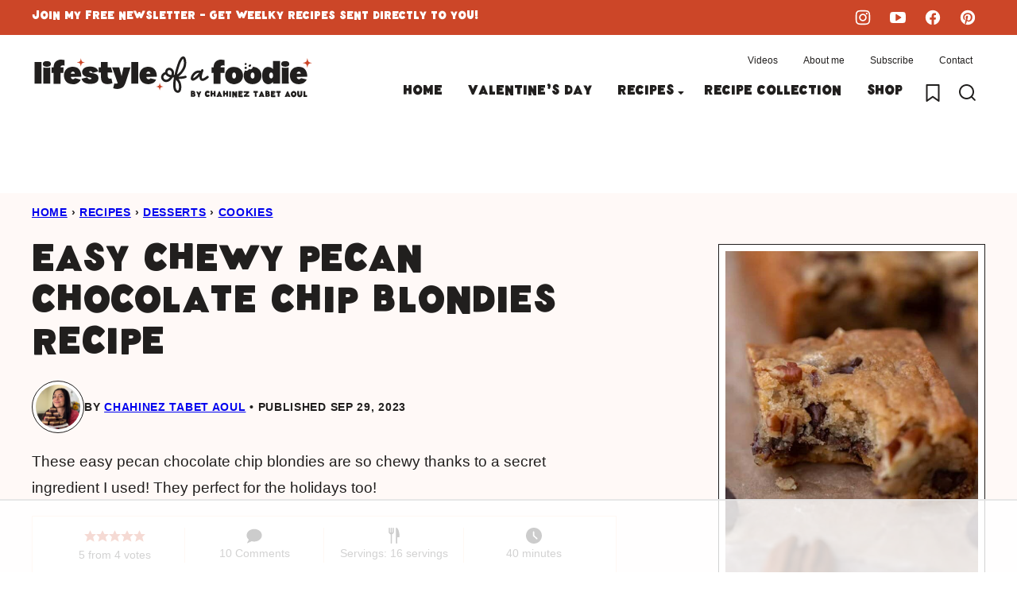

--- FILE ---
content_type: text/html
request_url: https://api.intentiq.com/profiles_engine/ProfilesEngineServlet?at=39&mi=10&dpi=936734067&pt=17&dpn=1&iiqidtype=2&iiqpcid=10ad2652-8b2a-4f1f-9753-fac0d2ce6681&iiqpciddate=1768603781962&pcid=2743a6d3-c626-41b8-b452-a346270d4ed7&idtype=3&gdpr=0&japs=false&jaesc=0&jafc=0&jaensc=0&jsver=0.33&testGroup=A&source=pbjs&ABTestingConfigurationSource=group&abtg=A&vrref=https%3A%2F%2Flifestyleofafoodie.com
body_size: 53
content:
{"abPercentage":97,"adt":1,"ct":2,"isOptedOut":false,"data":{"eids":[]},"dbsaved":"false","ls":true,"cttl":86400000,"abTestUuid":"g_7af83491-2de5-4337-8df8-22e21f2a14c1","tc":9,"sid":1952494094}

--- FILE ---
content_type: text/html; charset=utf-8
request_url: https://www.google.com/recaptcha/api2/aframe
body_size: 267
content:
<!DOCTYPE HTML><html><head><meta http-equiv="content-type" content="text/html; charset=UTF-8"></head><body><script nonce="vK44NwVy_jyUkTgenaUQKw">/** Anti-fraud and anti-abuse applications only. See google.com/recaptcha */ try{var clients={'sodar':'https://pagead2.googlesyndication.com/pagead/sodar?'};window.addEventListener("message",function(a){try{if(a.source===window.parent){var b=JSON.parse(a.data);var c=clients[b['id']];if(c){var d=document.createElement('img');d.src=c+b['params']+'&rc='+(localStorage.getItem("rc::a")?sessionStorage.getItem("rc::b"):"");window.document.body.appendChild(d);sessionStorage.setItem("rc::e",parseInt(sessionStorage.getItem("rc::e")||0)+1);localStorage.setItem("rc::h",'1768603793268');}}}catch(b){}});window.parent.postMessage("_grecaptcha_ready", "*");}catch(b){}</script></body></html>

--- FILE ---
content_type: text/css
request_url: https://ads.adthrive.com/sites/620fea511169880fcc302c0e/ads.min.css
body_size: 333
content:
.adthrive-device-desktop .adthrive-recipe,
.adthrive-device-tablet .adthrive-recipe {
	float: right;
	clear: right;
	margin-left: 10px;
}

.wprm-nutrition-label-container .adthrive-device-desktop .adthrive-recipe, 
.wprm-nutrition-label-container .adthrive-device-tablet .adthrive-recipe{
float:none!important;
width:100%!important;
}

body.single.adthrive-device-desktop .adthrive-content.adthrive-sticky-container {
min-height: 250px!important;
}

/* Print Preview pages */
body.wprm-print .adthrive-sidebar {
    right: 10px;
    min-width: 250px;
    max-width: 320px
}

body.wprm-print .adthrive-sidebar:not(.adthrive-stuck) {
    position: absolute;
    top: 275px;
}

@media screen and (max-width: 1299px) {
    body.wprm-print.adthrive-device-desktop .wprm-recipe {
        margin-left: 25px;
        max-width: 650px;
    }
}
/* END - Print Preview pages */

body.archive .adthrive-content {
  grid-column: 1 / -1;
}

body.nav-down .adthrive-sidebar > div {
transform: translateY(110px);
z-index: 1 !important;
}

--- FILE ---
content_type: text/plain
request_url: https://rtb.openx.net/openrtbb/prebidjs
body_size: -86
content:
{"id":"62c917b4-c8c5-4e57-a40f-e81045bdceda","nbr":0}

--- FILE ---
content_type: text/plain
request_url: https://rtb.openx.net/openrtbb/prebidjs
body_size: -229
content:
{"id":"e39f43c5-a032-4f22-8f03-a504e075ccd6","nbr":0}

--- FILE ---
content_type: text/plain; charset=UTF-8
request_url: https://at.teads.tv/fpc?analytics_tag_id=PUB_17002&tfpvi=&gdpr_consent=&gdpr_status=22&gdpr_reason=220&ccpa_consent=&sv=prebid-v1
body_size: 56
content:
ZjBkNDkwOTgtNWRiNS00MzUyLTliZDgtZmUwMDNkNDhlZTgwIzAtMg==

--- FILE ---
content_type: text/plain
request_url: https://rtb.openx.net/openrtbb/prebidjs
body_size: -229
content:
{"id":"ce6f1a84-9861-4317-9311-37fa0212b8fd","nbr":0}

--- FILE ---
content_type: text/javascript; charset=UTF-8
request_url: https://lifestyleofafoodie.com/wp-content/cache/min/1/wp-recipe-maker/bundle.min.js?ver=1768502384
body_size: 3085
content:
!function(){"use strict";const e=e=>fetch("https://api.segment.io/v1/track",{method:"POST",headers:{"Content-Type":"application/json"},body:JSON.stringify({...e,writeKey:"T5SQyOBF4H6YB8azprd75l4e1kvKP54m",anonymousId:crypto.randomUUID(),sentAt:(new Date).toISOString(),timestamp:(new Date).toISOString(),context:{page:{path:window.location.pathname,referrer:document.referrer,search:window.location.search,title:document.title,url:window.location.href},userAgent:navigator.userAgent,locale:navigator.language,timezone:Intl.DateTimeFormat().resolvedOptions().timeZone}})}),t=t=>{return Promise.all([(r=t,fetch("https://us.i.posthog.com/i/v0/e",{method:"POST",headers:{"Content-Type":"application/json"},body:JSON.stringify({event:r.event,api_key:"phc_ca9p5hY88ZSK4H6SXDaNJCwd4WEp6cDcnzuG4b1HtD0",distinct_id:crypto.randomUUID(),timestamp:(new Date).toISOString(),properties:r.properties})})),e(t)]);var r};let r;let i=null;const n=async({storeId:e,recipeId:n})=>{const{zipCode:o,retailerId:s}=await(async()=>{if(void 0!==r)return r;const e=await fetch("https://new-api.jupiter.co/users/ip-address-zip-code",{method:"GET",headers:{"Content-Type":"application/json"}});if(!e.ok)throw new Error("Failed to get Jupiter's zip code");const t=await e.json();return r={zipCode:t.zipCode??null,retailerId:t.retailers[0]?.id??null},r})(),a=await(async e=>{if(null!==i)return i;const t=await fetch(`https://new-api.jupiter.co/recipes/${e}`,{method:"POST",headers:{"Content-Type":"application/json"}});if(!t.ok)throw new Error("Failed to get Jupiter's recipe");return i=await t.json(),i})(n);await Promise.all([t({event:"creator_store_recipe_added_to_cart",properties:{storeId:e,recipeId:n,checkoutOption:"instacart",zip:o??void 0,retailerId:s??void 0}}),...a.items.map(r=>t({event:"creator_store_product_added_to_cart",properties:{storeId:e,recipeId:n,available:!0,checkoutOption:"instacart",title:r.title??"",productId:r.productId??"",zip:o??void 0,retailerId:s??void 0}}).then(()=>new Promise(e=>setTimeout(e,100))))])},o="instacart",s={instacart:{text:"Instacart",src:"https://images.jupiter.co/7dW3Wpru0BykoOKcMQ8kI569eX7EV0g8BZxRh7cLmvo/resizing_type:fit/width:100/height:100/gravity:ce/format:webp/aHR0cHM6Ly90YWxhci1taXNjZWxsYW5lb3VzLWFzc2V0cy5zMy51cy13ZXN0LTEuYW1hem9uYXdzLmNvbS9pbnN0YWNhcnQtcmV0YWlsZXItbG9nby5wbmc",href:({recipeId:e})=>`https://jupiter.shop/checkout/${e}/instacart`}};class a{container;select;logo;content;value;chevron;dropdown;isOpen=!1;constructor(e){this.container=document.createElement("div"),this.container.classList.add("wprm-recipe-jupiter-retailer-select"),this.select=document.createElement("div"),this.applyStyles(this.select,{display:"flex",alignItems:"center",columnGap:"0.5rem",paddingBlock:"0.5rem",paddingInline:"0.625rem",background:"white",border:"1px solid #eee",borderRadius:"100px",cursor:"pointer",boxSizing:"border-box"}),this.logo=document.createElement("img"),this.logo.src=s[o].src,this.applyStyles(this.logo,{width:"2rem",height:"2rem",flexShrink:"0",border:"1px solid #eee",borderRadius:"100%"}),this.content=document.createElement("div"),this.applyStyles(this.content,{flex:"1"}),this.value=document.createElement("span"),this.value.textContent=s[o].text,this.value.style.setProperty("display","block","important"),this.value.style.setProperty("margin","0.25rem 0 0 0","important"),this.value.style.setProperty("font-size","0.75rem","important"),this.value.style.setProperty("color","#333","important"),this.value.style.setProperty("font-weight","500","important"),this.value.style.setProperty("line-height","120%","important"),this.chevron=document.createElementNS("http://www.w3.org/2000/svg","svg"),this.chevron.setAttribute("viewBox","0 0 24 24"),this.chevron.setAttribute("fill","none"),this.chevron.setAttribute("stroke","currentColor"),this.chevron.setAttribute("stroke-width","2"),this.applyStyles(this.chevron,{width:"20px",height:"20px",transition:"transform 0.2s ease"});const t=document.createElementNS("http://www.w3.org/2000/svg","path");t.setAttribute("d","M6 9l6 6 6-6"),t.setAttribute("stroke-linecap","round"),t.setAttribute("stroke-linejoin","round"),this.chevron.appendChild(t),this.dropdown=document.createElement("div"),this.applyStyles(this.dropdown,{position:"absolute",top:"calc(100% + 4px)",left:"0",right:"0",background:"white",borderRadius:"12px",boxShadow:"0 4px 12px rgba(0, 0, 0, 0.1)",display:"none",zIndex:"100"}),this.content.appendChild(this.value),this.select.appendChild(this.logo),this.select.appendChild(this.content),this.select.appendChild(this.chevron),this.container.appendChild(this.select),this.container.appendChild(this.dropdown),this.createOptions(),this.addEventListeners(),e.appendChild(this.container)}applyStyles(e,t){Object.assign(e.style,t)}createOptions(){Object.entries(s).forEach(([e,{text:t}])=>{const r=document.createElement("div");r.textContent=t,this.applyStyles(r,{padding:"12px 16px",cursor:"pointer",transition:"background-color 0.2s ease",fontSize:"0.75rem",color:"#333",lineHeight:"120%"}),r.addEventListener("mouseover",()=>{this.applyStyles(r,{backgroundColor:"rgba(0, 0, 0, 0.05)"})}),r.addEventListener("mouseout",()=>{this.applyStyles(r,{backgroundColor:"transparent"})}),r.addEventListener("click",()=>{this.selectOption(t)}),this.dropdown.appendChild(r)})}addEventListeners(){this.select.addEventListener("click",()=>this.toggleDropdown()),document.addEventListener("click",e=>{this.container.contains(e.target)||this.closeDropdown()})}toggleDropdown(){this.isOpen=!this.isOpen,this.applyStyles(this.dropdown,{display:this.isOpen?"block":"none"}),this.applyStyles(this.chevron,{transform:this.isOpen?"rotate(180deg)":"rotate(0)"})}closeDropdown(){this.isOpen=!1,this.applyStyles(this.dropdown,{display:"none"}),this.applyStyles(this.chevron,{transform:"rotate(0)"})}selectOption(e){const t=Object.entries(s).find(([t,r])=>r.text===e);if(void 0!==t){const r=t[0];this.value.textContent=t[1].text,this.logo.src=t[1].src,this.closeDropdown();const i=new CustomEvent("change",{detail:{value:r,text:e}});this.container.dispatchEvent(i)}}}document.head.appendChild(document.createElement("style")).textContent='.wprm-recipe-jupiter-shop-ingredients-container{display:flex;margin:1.5rem 0;flex-direction:column;}.wprm-recipe-jupiter-shop-ingredients-container .wprm-recipe-jupiter-shop-ingredients-title{font-weight:bold;font-size:24px;margin:0 0 16px 0;}.wprm-recipe-jupiter-shop-ingredients-container .wprm-recipe-jupiter-shop-ingredients-button-container{width:100%;display:flex;align-items:center;gap:0.5rem;}.wprm-recipe-jupiter-retailer-select{position:relative;font-family:-apple-system,BlinkMacSystemFont,"Segoe UI",Roboto,sans-serif;width:100%;}@media (max-width:768px){.wprm-recipe-jupiter-shop-ingredients-container .wprm-recipe-jupiter-shop-ingredients-title{font-size:16px;}}@container (min-width:500px){.wprm-recipe-jupiter-retailer-select{width:300px;}}.wprm-recipe-jupiter-shop-ingredients-container .wprm-recipe-jupiter-shop-ingredients{padding-inline:1.5rem !important;padding-block:0.75rem !important;border-radius:9999px !important;font-size:1rem !important;line-height:1.2 !important;text-decoration:none !important;white-space:nowrap !important;display:block !important;width:100% !important;text-align:center !important;color:#fff !important;background:#00612e !important;}';const c="[href*='jupiter.shop/single-product-selection'], [href*='jupiter.recipes/single-product-selection']",p=(e,t)=>{const r=new URL(e.href),i=r.searchParams;return i.set("source",t),`${r.origin}${r.pathname}?${i.toString()}`};!function(){const e=()=>{try{const e=new URL(window.location.href),t=(()=>{const e=document.currentScript||Array.from(document.getElementsByTagName("script")).find(e=>e.src.includes("scripts.jupiter.shop")),t=e?.getAttribute("data-handle")??"";return{handle:t.length>0?t:null,enabledPrintLink:"false"!==e?.getAttribute("data-enable-print-link"),enabledShopLink:"false"!==e?.getAttribute("data-enable-shop-ingredients-button")}})(),r=`${e.origin}${e.pathname}`,i=(e=>t=>{const r=document.querySelectorAll(t);for(const t of r)t instanceof HTMLAnchorElement&&(t.href=p(t,e))})(r);i(c),i("[href*='/print?source=']");try{const i=(t.handle??e.hostname.split(".").slice(-2,-1)[0])?.trim();if(void 0===i||0===i.length)throw console.warn("No handle found for Jupiter integration"),new Error("No handle found");(async e=>{const t=await fetch(`https://new-api.jupiter.co/stores/${e}`,{method:"GET",headers:{"Content-Type":"application/json"}});if(!t.ok)throw new Error("Failed to get Jupiter's creator");return t.json()})(i).then(e=>{const p="MEDIAVINE"===e.adsPlatform?"jupiter.shop":"jupiter.recipes",d=Array.from(document.querySelectorAll("a")).filter(e=>e.href.includes("wprm_print")||e.href.includes("/print?source=")),l=document.querySelectorAll(".wprm-recipe-container"),h=l[l.length-1],u=h?.getAttribute("data-recipe-id")??null,m=new URLSearchParams;return m.set("source",r),null!==u&&m.set("externalId",u),t.enabledPrintLink&&d.forEach(e=>{const t=window.getComputedStyle(e);["color","width","height","background","display","position","top","right","font-size","text-transform","letter-spacing","font-weight"].forEach(r=>{e.style.setProperty(r,t.getPropertyValue(r))}),e.classList.remove("wprm-recipe-print","wprm-print-recipe-shortcode"),e.href=`https://${i}.${p}/print?${m}`}),l.forEach(e=>{const t=e.getAttribute("data-recipe-id");if(null!==t){const n=Array.from(e.querySelectorAll("a")).filter(e=>e.href.includes("wprm_print")||e.href.includes("/print?source=")),o=new URLSearchParams;o.set("source",r),o.set("externalId",t),n.forEach(e=>{e.href=`https://${i}.${p}/print?${o}`})}}),(async e=>{const t=await fetch(`https://new-api.jupiter.co/recipes/id-by-source-url?sourceUrl=${e}`,{method:"GET",headers:{"Content-Type":"application/json"}});if(!t.ok)throw new Error("Failed to get Jupiter's recipe");return t.json()})(r).then(({recipeId:r,externalId:l})=>{if(document.querySelectorAll(c).forEach(t=>{t instanceof HTMLAnchorElement&&(t.href=`https://jupiter.shop/checkout/${r}/instacart`,t.addEventListener("click",async()=>{await n({storeId:e.storeId,recipeId:r})}))}),t.enabledPrintLink&&(m.set("recipeId",r),u?m.set("externalId",u):l&&m.set("externalId",l),d.forEach(e=>{const t=new URLSearchParams(e.search).get("externalId"),r=new URLSearchParams(m);null!==t&&r.set("externalId",t),e.href=`https://${i}.${p}/print?${r}`})),t.enabledShopLink&&void 0!==h){document.querySelectorAll("[href*='?recipe_source=']").forEach(e=>e.remove());const t=document.createElement("a");t.href=s[o].href({recipeId:r}),t.textContent="Shop Ingredients",t.target="_blank",t.classList.add("wprm-recipe-jupiter-shop-ingredients");const i=document.createElement("div");i.classList.add("wprm-recipe-jupiter-shop-ingredients-container"),i.style.border="1px solid #00612e",i.style.padding="16px";const c=document.createElement("h2");c.classList.add("wprm-recipe-jupiter-shop-ingredients-title"),c.textContent="Shop the recipe ingredients",h?.prepend(i);const p=document.createElement("div");p.classList.add("wprm-recipe-jupiter-shop-ingredients-button-container"),i.appendChild(c),i.appendChild(p);const d=new a(p);p.appendChild(t),t.addEventListener("click",async()=>{await n({storeId:e.storeId,recipeId:r})}),d.container.addEventListener("change",e=>{const i=e instanceof CustomEvent&&e.detail?e:null;if(i){const e=i.detail;t.href=s[e.value].href({recipeId:r})}})}}).catch(()=>{console.error("Missing recipe on Jupiter"),document.querySelectorAll("[href*='?recipe_source=']").forEach(e=>e.remove())})})}catch(e){console.error("Error getting creator for Jupiter integration")}}catch(e){console.error("Unexpected error for Jupiter integration")}};"loading"===document.readyState?(console.log("Jupiter integration: waiting for DOMContentLoaded"),document.addEventListener("DOMContentLoaded",e)):(console.log("Jupiter integration: DOMContentLoaded"),e())}()}()

--- FILE ---
content_type: text/plain
request_url: https://rtb.openx.net/openrtbb/prebidjs
body_size: -229
content:
{"id":"93d59fad-35ba-4a03-a846-a858519b4b6d","nbr":0}

--- FILE ---
content_type: text/plain
request_url: https://rtb.openx.net/openrtbb/prebidjs
body_size: -229
content:
{"id":"deb9ed30-f5ee-4dfb-a658-983ec1b894e6","nbr":0}

--- FILE ---
content_type: text/plain
request_url: https://rtb.openx.net/openrtbb/prebidjs
body_size: -229
content:
{"id":"21f7a9b5-9185-4117-8efe-bdcb716ffdd8","nbr":0}

--- FILE ---
content_type: text/plain
request_url: https://rtb.openx.net/openrtbb/prebidjs
body_size: -229
content:
{"id":"671d1bab-aeb7-4852-a01c-35e3fa6100ea","nbr":0}

--- FILE ---
content_type: text/plain
request_url: https://rtb.openx.net/openrtbb/prebidjs
body_size: -229
content:
{"id":"90c37658-861a-43ec-aad8-346c574c52e6","nbr":0}

--- FILE ---
content_type: text/plain
request_url: https://rtb.openx.net/openrtbb/prebidjs
body_size: -229
content:
{"id":"46e564e5-7651-4b5d-a2f0-5add588213a8","nbr":0}

--- FILE ---
content_type: text/plain
request_url: https://rtb.openx.net/openrtbb/prebidjs
body_size: -229
content:
{"id":"a1c1424f-3e6a-4ca3-bf03-d2ef1cfe031f","nbr":0}

--- FILE ---
content_type: text/plain
request_url: https://rtb.openx.net/openrtbb/prebidjs
body_size: -229
content:
{"id":"d7f90380-59a2-409e-9c83-653b1b86669c","nbr":0}

--- FILE ---
content_type: text/javascript; charset=UTF-8
request_url: https://lifestyleofafoodie.com/wp-content/cache/min/1/wp-content/plugins/wp-review/public/js/main.js?ver=1768502384
body_size: 38
content:
(function($){"use strict";$(document).ready(function(){$('[data-wp-review-tabs] .tab-title:first-child').addClass('active');$('[data-wp-review-tabs] .tab-content:first-of-type').fadeIn();$('[data-wp-review-tabs] .tab-title button').on('click',function(ev){ev.preventDefault();var $btn,$tabs,href;$btn=$(this);$tabs=$btn.closest('[data-wp-review-tabs]');href=$btn.attr('data-href');$tabs.find('.tab-title').removeClass('active');$btn.closest('.tab-title').addClass('active');$tabs.find('.tab-content').hide();$tabs.find(href).fadeIn()});$(document).on('click','.wpr-login-required',function(ev){ev.preventDefault();var $this=$(this),$message=$this.children('.wpr-login-required-message');if(!$message.length){$message=$('<div class="wpr-login-required-message">'+wpreview.loginRequiredMessage+'</div>');$this.append($message)}
$message.show();return!1})})})(jQuery);function wp_review_rate($elem){var rating=$elem.find('.wp-review-user-rating-val').val();var postId=$elem.find('.wp-review-user-rating-postid').val();var token=$elem.find('.wp-review-user-rating-nonce').val();var $target=$elem;if(!$target.is('.wp-review-user-rating'))
$target=$elem.closest('.wp-review-user-rating');if(rating==0){return''}
jQuery.ajax({beforeSend:function(){$target.addClass('wp-review-loading')},data:{action:'wp_review_rate',post_id:postId,nonce:token,review:rating},type:'post',dataType:'json',url:wpreview.ajaxurl,success:function(response){$target.removeClass('wp-review-loading');if(typeof response.html!=='undefined'&&response.html!=''){$target.empty().append(response.html).addClass('has-rated').removeClass('wp-review-user-rating')}
if(typeof response.rating_total!=='undefined'&&response.rating_total!=''){$target.parent().find('.wp-review-user-rating-total').text(response.rating_total)}
if(typeof response.rating_count!=='undefined'&&response.rating_count!=''){$target.parent().find('.wp-review-user-rating-counter').text(response.rating_count)}
if(response.awaiting_moderation!=undefined){$target.parent().find('.user-total-wrapper .awaiting-response-wrapper').text(response.awaiting_moderation)}
Cookies.set('wpr_visitor_has_reviewed_post_'+postId,1,{expires:315360000000})}})}

--- FILE ---
content_type: text/plain
request_url: https://rtb.openx.net/openrtbb/prebidjs
body_size: -229
content:
{"id":"ccc2dd07-28dd-4b93-89c0-4da20dcb083c","nbr":0}

--- FILE ---
content_type: text/plain
request_url: https://rtb.openx.net/openrtbb/prebidjs
body_size: -229
content:
{"id":"1b3e052a-1167-451f-9b8a-5fddc5cae135","nbr":0}

--- FILE ---
content_type: text/plain; charset=utf-8
request_url: https://ads.adthrive.com/http-api/cv2
body_size: 12381
content:
{"om":["06htwlxm","08189wfv","0929nj63","0RF6rOHsv7/kzncxnKJSjw==","0av741zl","0avwq2wa","0b0m8l4f","0b2980m8l4f","0b298b78cxw","0l51bbpm","0n7jwr7m","0r31j41j","0sm4lr19","0v9iqcb6","1","10310289136970_462615644","10310289136970_462792978","10310289136970_559920874","10310289136970_686690145","10339421-5836009-0","10755070","10ua7afe","110_576857699833602496","11142692","11421701","11460948","11472967","11509227","1185:1610277263","1185:1610326728","11896988","118ep6wu","11999803","119_6200711","12010080","12010084","12010088","12123650","12142259","12151247","12219631","12219633","12219634","124682_605","124843_8","124844_19","124848_7","124853_7","12491645","12491684","12491686","12491687","12850754","12850755","12850756","1374w81n","13mvd7kb","1453468","14xoyqyz","1606221","1610326728","1611092","16x7UEIxQu8","17_23266973","17_23391224","17_23391296","17_23391302","17_24104642","17_24104645","17_24104693","17_24104696","17_24104702","17_24104720","17_24104726","17_24525570","17_24632118","17_24632123","17_24632125","17_24683312","17_24683314","17_24683317","17_24696320","17_24696334","17_24696337","17_24732878","17_24766942","17_24766968","17_24766970","17_24766984","17_24766988","17_24767215","17_24767222","17_24767234","17_24767241","17_24767248","17_24767251","17_24767594","17k5v2f6","1832l91i","1891/84814","1b298mp02l7","1bmp02l7","1dwefsfs","1ekh5tp4","1kpjxj5u","1ktgrre1","1m7ow47i","1n7ce9xi","1p4k6hot","1p89hmtr","1sem5ws4","1xydo7vb","1zp8pjcw","1zuc5d3f","202430_200_EAAYACog7t9UKc5iyzOXBU.xMcbVRrAuHeIU5IyS9qdlP9IeJGUyBMfW1N0_","202430_200_EAAYACogIm3jX30jHExW.LZiMVanc.j-uV7dHZ7rh4K3PRdSnOAyBBuRK60_","202430_200_EAAYACogfp82etiOdza92P7KkqCzDPazG1s0NmTQfyLljZ.q7ScyBDr2wK8_","202d4qe7","205mlbis","206_262592","206_262594","206_501349","206_501425","206_547869","206_549410","206_549423","206_551337","2132:45327625","2132:45968072","2132:45999649","2132:45999652","2132:46039085","2132:46039088","2132:46039943","2149:12123650","2149:12147059","2149:12151096","2149:12160736","2179:579199547309811353","2179:579593739337040696","2179:585139266317201118","2179:587183202622605216","2179:588463996220411211","2179:588837179414603875","2179:588969843258627169","2179:589289985696794383","2179:589318202881681006","2179:590157627360862445","2179:591283456202345442","2179:594033992319641821","2249:553781220","2249:581439030","2249:650628516","2249:657213025","2249:657216801","2249:672917828","2249:691925891","2249:700847682","2307:0av741zl","2307:0b0m8l4f","2307:0is68vil","2307:0r31j41j","2307:0sm4lr19","2307:1374w81n","2307:1m7ow47i","2307:27s3hbtl","2307:31yw6nyu","2307:3a19xks2","2307:43igrvcm","2307:45astvre","2307:4dzk5e51","2307:4qxmmgd2","2307:4yevyu88","2307:53eajszx","2307:64x7dtvi","2307:6mrds7pc","2307:6wbm92qr","2307:74scwdnj","2307:76odrdws","2307:77gj3an4","2307:794di3me","2307:7cmeqmw8","2307:8fdfc014","2307:8orkh93v","2307:8pksr1ui","2307:9jse9oga","2307:9nex8xyd","2307:a55fh6ja","2307:a566o9hb","2307:a7w365s6","2307:abhu2o6t","2307:bj4kmsd6","2307:c1hsjx06","2307:cbg18jr6","2307:clpej29x","2307:cuudl2xr","2307:cv2huqwc","2307:dif1fgsg","2307:enjhwz1z","2307:fqeh4hao","2307:fv85xz0v","2307:g749lgab","2307:g80wmwcu","2307:ge4000vb","2307:h60hzvcs","2307:hf9ak5dg","2307:ikl4zu8e","2307:io73zia8","2307:itmaz0g4","2307:jr169syq","2307:k5xe68og","2307:kk5768bd","2307:l4k37g7y","2307:m00a5urx","2307:mh2a3cu2","2307:n3egwnq7","2307:n9sgp7lz","2307:o4v8lu9d","2307:ouycdkmq","2307:pefxr7k2","2307:qd3irxde","2307:rmrep4nh","2307:rrlikvt1","2307:rul4aywh","2307:s4s41bit","2307:t7jqyl3m","2307:tsa21krj","2307:tty470r7","2307:urut9okb","2307:vj7hzkpp","2307:vtri9xns","2307:w1ws81sy","2307:wt0wmo2s","2307:xc88kxs9","23786257","23786440","2409_15064_70_85445183","2409_15064_70_85540796","2409_15064_70_85808977","2409_15064_70_85809046","2409_15064_70_86112923","2409_25495_176_CR52092919","2409_25495_176_CR52092920","2409_25495_176_CR52092921","2409_25495_176_CR52092922","2409_25495_176_CR52092923","2409_25495_176_CR52092954","2409_25495_176_CR52092956","2409_25495_176_CR52092957","2409_25495_176_CR52092958","2409_25495_176_CR52092959","2409_25495_176_CR52150651","2409_25495_176_CR52153848","2409_25495_176_CR52153849","2409_25495_176_CR52175340","2409_25495_176_CR52178314","2409_25495_176_CR52178315","2409_25495_176_CR52178316","2409_25495_176_CR52186411","2409_25495_176_CR52188001","2409_91366_409_226342","242366065","242408891","245500990","245841736","24598434","24629476","246453835","24694809","24765475","25048614","25048620","25_0l51bbpm","25_13mvd7kb","25_4dzk5e51","25_4tgls8cg","25_4zai8e8t","25_52qaclee","25_53v6aquw","25_6bfbb9is","25_6ye5i5mb","25_87z6cimm","25_8b5u826e","25_8y2y355b","25_9l06fx6u","25_b2zbmeym","25_b53no4x6","25_bukxj5lt","25_cfnass1q","25_dwjp56fe","25_fjzzyur4","25_hkxtc1wk","25_hueqprai","25_lui7w03k","25_m2n177jy","25_oiltskn6","25_op9gtamy","25_oz31jrd0","25_pvjtapo1","25_pz8lwofu","25_sgaw7i5o","25_sgok9phv","25_sqmqxvaf","25_t34l2d9w","25_ti0s3bz3","25_tqejxuf9","25_utberk8n","25_uwon4xgh","25_v6qt489s","25_x716iscu","25_xz6af56d","25_yi6qlg3p","25_zhun61af","25_ztlksnbe","25_zwzjgvpw","262592","262594","26298r0zyqh","26501197","2662_199916_8153721","2662_200562_8166422","2662_200562_8166427","2662_200562_8168483","2662_200562_8168520","2676:84578111","2676:85807294","2676:85807307","2676:85807308","2676:85807318","2676:85807320","2676:85807326","2709prc8","2711_15051_12151096","2711_64_11999803","2711_64_12142265","2711_64_12147059","2711_64_12151096","2711_64_12151247","2711_64_12156461","2711_64_12160736","2715_9888_262592","2715_9888_262594","2715_9888_501349","2715_9888_549410","2715_9888_551337","2760:176_CR52092919","2760:176_CR52092920","2760:176_CR52092921","2760:176_CR52092923","2760:176_CR52092954","2760:176_CR52092956","2760:176_CR52092957","2760:176_CR52092958","2760:176_CR52092959","2760:176_CR52150651","2760:176_CR52153848","2760:176_CR52153849","2760:176_CR52175339","2760:176_CR52175340","2760:176_CR52178314","2760:176_CR52178315","2760:176_CR52178316","2760:176_CR52186411","2760:176_CR52186412","2760:176_CR52188001","2760:176_CR52190519","27s3hbtl","28452355","28925636","28929686","28933536","28u7c6ez","29414696","29414711","29414845","2974:8166422","2974:8166427","2974:8168473","2974:8168475","2974:8168476","2974:8168479","2974:8168483","2974:8168519","2974:8168520","2974:8168539","2974:8168540","2974:8168581","2974:8168586","297f5f50-b40f-4149-b27b-53367c88be74","29_695879895","2_206_554472","2de6c9c5-3643-4a3b-bed3-3b1f4d6fa2e7","2k298bya8ki","2kbya8ki","2v4qwpp9","2y5a5qhb","2yor97dj","3018/7eb1cdfea760cfddbecfc953d0fa1b57","306_24694809","306_24765471","306_24765537","306_24767234","308_125203_14","308_125204_11","31qdo7ks","31yw6nyu","32735354","32j56hnc","33419362","33603859","33605403","33605687","33608759","34141804","34152235","34182009","3490:CR52092919","3490:CR52092920","3490:CR52092921","3490:CR52092922","3490:CR52092923","3490:CR52092957","3490:CR52092959","3490:CR52153848","3490:CR52153849","3490:CR52175339","3490:CR52175340","3490:CR52178314","3490:CR52178315","3490:CR52178316","3490:CR52212685","3490:CR52212686","3490:CR52212687","3490:CR52212688","35773601","35912746","3646_185414_8687256","3658_121285_4dzk5e51","3658_136236_clpej29x","3658_15078_cuudl2xr","3658_15078_u5zlepic","3658_153983_4qxmmgd2","3658_15866_tsa21krj","3658_15936_31yw6nyu","3658_15936_43igrvcm","3658_15936_io73zia8","3658_16671_T26265953","3658_18152_mwnvongn","3658_184265_hzonbdnu","3658_203382_T26225371","3658_203382_vtri9xns","3658_211122_74scwdnj","3658_22079_zonj6ubl","3658_229286_3a19xks2","3658_249690_t7jqyl3m","3658_255271_qb8hi5il","3658_54194_mh2a3cu2","3658_609000_8pksr1ui","3658_78719_tzfwpx0v","365921116","36_46_11063302","36_46_11125455","36_46_11274704","36_46_11999803","36_46_12147059","36_46_12151247","36_46_12160736","3702_139777_24765466","3702_139777_24765468","3702_139777_24765477","3702_139777_24765483","3702_139777_24765484","3702_139777_24765540","3702_139777_24765544","3702_139777_24765546","3702_139777_24765550","381513943572","38345500","38557829","3899916","39303318","39350186","39364467","39999952","3LMBEkP-wis","3a19xks2","3b4h1yyx","3c41e238-e918-4704-8917-88f00014d1c3","3d43ee02-ef5d-4f9d-86da-a6e763349422","3irft7fk","3k7yez81","3o6augn1","3v2n6fcp","3v5u0p3e","3x0i061s","4083IP31KS13kodabuilt_2aa43","40867803","409_189392","409_192548","409_192565","409_216326","409_216366","409_216383","409_216384","409_216386","409_216387","409_216388","409_216396","409_216402","409_216404","409_216406","409_216407","409_216408","409_216416","409_216486","409_220149","409_220336","409_220359","409_223589","409_223597","409_223599","409_223604","409_225978","409_225982","409_225983","409_225987","409_225988","409_225990","409_226321","409_226322","409_226324","409_226326","409_226332","409_226342","409_226346","409_226347","409_226351","409_226352","409_226354","409_226361","409_226364","409_226374","409_226375","409_227223","409_227224","409_227226","409_227227","409_227235","409_227260","409_228054","409_228077","409_228115","409_228349","409_228356","409_228362","409_228363","409_228367","409_230710","409_230713","409_230714","409_230717","409_230718","409_230728","409_230738","409_231797","409_231798","409_235500","40okvfnu","42604842","43144181","436396566","43919974","43919976","43919984","43919985","43igrvcm","44629254","458901553568","45astvre","4642109_46_12123650","46_12123650","47370268","476034060","47668695","47yfy2kc","481703827","485027845327","48594493","48700636","48739102","48877306","49039749","49063951","4941614","4941618","4947806","4972638","4972640","4aqwokyz","4dzk5e51","4e7b3302-9533-4925-8556-0ba0893524c6","4fk9nxse","4qks9viz","4qxmmgd2","4tgls8cg","4yevyu88","4zai8e8t","501349","501425","50479792","509900559","513182805","51372355","51372397","51372410","514819301","52144870","521_425_203499","521_425_203500","521_425_203501","521_425_203504","521_425_203505","521_425_203506","521_425_203507","521_425_203508","521_425_203509","521_425_203514","521_425_203515","521_425_203516","521_425_203517","521_425_203518","521_425_203519","521_425_203524","521_425_203525","521_425_203526","521_425_203529","521_425_203533","521_425_203534","521_425_203535","521_425_203536","521_425_203538","521_425_203539","521_425_203541","521_425_203542","521_425_203543","521_425_203544","521_425_203609","521_425_203611","521_425_203614","521_425_203615","521_425_203616","521_425_203617","521_425_203618","521_425_203621","521_425_203623","521_425_203627","521_425_203629","521_425_203632","521_425_203633","521_425_203634","521_425_203635","521_425_203636","521_425_203639","521_425_203644","521_425_203647","521_425_203656","521_425_203657","521_425_203659","521_425_203660","521_425_203669","521_425_203671","521_425_203674","521_425_203675","521_425_203677","521_425_203678","521_425_203683","521_425_203684","521_425_203687","521_425_203691","521_425_203692","521_425_203693","521_425_203695","521_425_203696","521_425_203698","521_425_203700","521_425_203702","521_425_203703","521_425_203704","521_425_203705","521_425_203706","521_425_203708","521_425_203709","521_425_203710","521_425_203711","521_425_203712","521_425_203713","521_425_203714","521_425_203715","521_425_203720","521_425_203724","521_425_203726","521_425_203728","521_425_203729","521_425_203730","521_425_203731","521_425_203732","521_425_203733","521_425_203736","521_425_203738","521_425_203742","521_425_203743","521_425_203744","521_425_203745","521_425_203863","521_425_203866","521_425_203867","521_425_203868","521_425_203871","521_425_203872","521_425_203874","521_425_203877","521_425_203878","521_425_203879","521_425_203880","521_425_203882","521_425_203884","521_425_203885","521_425_203887","521_425_203889","521_425_203890","521_425_203892","521_425_203893","521_425_203896","521_425_203897","521_425_203898","521_425_203900","521_425_203901","521_425_203905","521_425_203907","521_425_203908","521_425_203909","521_425_203912","521_425_203913","521_425_203915","521_425_203916","521_425_203917","521_425_203918","521_425_203921","521_425_203924","521_425_203925","521_425_203926","521_425_203928","521_425_203929","521_425_203932","521_425_203934","521_425_203936","521_425_203938","521_425_203939","521_425_203940","521_425_203943","521_425_203946","521_425_203947","521_425_203948","521_425_203950","521_425_203952","521_425_203956","521_425_203957","521_425_203959","521_425_203961","521_425_203965","521_425_203970","521_425_203972","521_425_203973","521_425_203975","521_425_203976","521_425_203977","521_425_203981","521_425_203982","52209207","522555","52321815","52qaclee","5316_139700_6aefc6d3-264a-439b-b013-75aa5c48e883","5316_139700_7ffcb809-64ae-49c7-8224-e96d7c029938","5316_139700_bd0b86af-29f5-418b-9bb4-3aa99ec783bd","5316_139700_d1c1eb88-602b-4215-8262-8c798c294115","5316_139700_dcb3e802-4a6b-4f1a-9225-5aaee19caaea","5316_139700_e3299175-652d-4539-b65f-7e468b378aea","5316_139700_e57da5d6-bc41-40d9-9688-87a11ae6ec85","53v6aquw","542854698","549410","549423","54dd52a6-d690-4c4e-95cf-700afc9a1412","5510:1evtz2l1","5510:8r6lubnd","5510:cymho2zs","5510:emhpbido","5510:kecbwzbd","5510:ls74a5wb","5510:o5atmw3y","5510:ouycdkmq","55116647","55167461","55178669","55344524","553781220","553781814","553782314","553799","553804","554459","554470","555_165_784880263591","555_165_784880274628","5563_66529_OADD2.1315016043315954_1LRAI58QVWML6Z5","5563_66529_OADD2.1315016043316050_121VUT2QHQ8F3FC","5563_66529_OADD2.1316115555005251_1KUAKJB5H2VNKGE","5563_66529_OADD2.1316115555006003_1IJZSHRZK43DPWP","5563_66529_OADD2.1316115555006067_1AFF9YF5EFIKTFD","5563_66529_OADD2.1321613113157512_1DV10NOROVVRLFN","5563_66529_OADD2.1323812136496682_1EMMOLU55CIQ7ZZ","5563_66529_OADD2.1323812136496714_1ILHUVC5V02LMV5","5563_66529_OADD2.1323812136496730_16G3KHZQ3S8D306","5563_66529_OADD2.1323812136498202_1LRUJWYVP45MEH6","5563_66529_OADD2.1323812136498330_14H1GRWC8VKK7WM","5563_66529_OADD2.1324911647936571_1LSIB1P9G0X5U4M","5563_66529_OADD2.1324911647936587_1DY6BY7YN9IJHFZ","5563_66529_OADD2.1326011159790428_1XQ974XJWSM50H9","5563_66529_OADD2.1327110671253373_1CW0YAYVGIF381Y","5563_66529_OADD2.1327110671253389_15BHBSKQES7FKYV","5563_66529_OADD2.1329309694466319_1YC2CW4EVNKXCZA","5563_66529_OADD2.7216038222962_1YSSWZCYXPWFTPECNR","5563_66529_OADD2.7216038222963_163X1V9GDJK1NZYZXG","5563_66529_OADD2.7284328163393_196P936VYRAEYC7IJY","5563_66529_OADD2.7353135342693_1BS2OU32JMDL1HFQA4","5563_66529_OADD2.7353135343210_1Q4LXSN5SX8NZNBFZM","5563_66529_OADD2.7353135343668_1BTJB8XRQ1WD0S0520","5563_66529_OADD2.7902842467830_1H35LDI74OC2J4TOYK","5563_66529_OAIP.104c050e6928e9b8c130fc4a2b7ed0ac","5563_66529_OAIP.1a822c5c9d55f8c9ff283b44f36f01c3","5563_66529_OAIP.1c76eaab97db85bd36938f82604fa570","5563_66529_OAIP.35c29e6575fabfcd93f79eaf7eb964b1","5563_66529_OAIP.36e383a66f70256e8ed79426b20e2632","5563_66529_OAIP.94cc0ee245dcee81870f6b0ee667350d","5563_66529_OAIP.9fe96f79334fc85c7f4f0d4e3e948900","5563_66529_OAIP.e577cb7e1e095536c88e98842156467a","5563_66529_U2VhcmNoQWQjODI4MDczODMzMDgzMzEjMjMzNDYwNjc4NDI4MjI0Ng==","55726194","557_409_216366","557_409_216396","557_409_216406","557_409_216482","557_409_216484","557_409_216486","557_409_216596","557_409_216606","557_409_216616","557_409_220139","557_409_220149","557_409_220151","557_409_220159","557_409_220169","557_409_220333","557_409_220334","557_409_220336","557_409_220338","557_409_220343","557_409_220344","557_409_220353","557_409_220358","557_409_220361","557_409_220366","557_409_223589","557_409_223599","557_409_225988","557_409_226312","557_409_226342","557_409_226354","557_409_228054","557_409_228055","557_409_228065","557_409_228077","557_409_228105","557_409_228115","557_409_228348","557_409_228349","557_409_228351","557_409_228354","557_409_228363","557_409_228367","557_409_228370","557_409_230713","557_409_230714","557_409_230718","557_409_230729","557_409_230735","557_409_235268","558_93_13mvd7kb","558_93_1zp8pjcw","558_93_9g0s2gns","558_93_cv2huqwc","558_93_m2n177jy","558_93_op9gtamy","558_93_pz8lwofu","558_93_sqmqxvaf","558_93_ztlksnbe","558_93_zwzjgvpw","55965333","56071098","5626536529","56341213","56462383","56635906","56635908","56635945","56635955","566484035","5670:8168473","5670:8168475","56794606","567_269_2:5789:57758:15404","56824595","57149985","5726507757","577477229","579121053608376283","58117282","58310259131_553781814","58310259131_553782314","583652883178231326","585139266317201118","587183202622605216","588366512778827143","588969843258627169","589289985696794383","589318202881681006","5926525161","594033992319641821","59664236","59664270","59664278","59751535","59751572","59780459","59780461","59780463","59780474","59816685","59817831","59818357","59818490","59873208","59873222","59873223","59873227","59873228","59873230","5d1060a7-745f-4f91-b6cb-13fbde41ff13","5dd5limo","5fz7vp77","5gc3dsqf","5ia3jbdy","5mh8a4a2","5pfubxef","5rd4wk9i","5rt0lalb","5sfc9ja1","600618969","601381636","60146355","60398509","60398729","60618611","606d7d26-0835-4ae1-b92f-e63addc539f1","609577512","60f5a06w","61085224","61102880","61210719","61213159","6126589193","613344ix","61516309","61524915","61526215","616794222","618576351","61900466","619089559","61916211","61916223","61916225","61916229","61932920","61932925","61932933","61932948","61932957","62019681","62187798","62256708","6226505231","6226507991","6226508465","6226518747","6226522293","62298xhcfc5","6250_66552_1078081054","627225143","627227759","627290883","627301267","627309156","627309159","627506494","627506662","627506665","628013471","628013474","628015148","628086965","628153053","628153173","628222860","628223277","628359076","628359889","628360579","628360582","628444259","628444349","628444433","628444436","628444439","628456307","628456310","628456313","628456379","628456382","628456403","628622163","628622169","628622172","628622178","628622241","628622244","628622247","628622250","628683371","628687043","628687157","628687460","628687463","628803013","628841673","628990952","629007394","629009180","629167998","629168001","629168010","629168565","629171196","629171202","629255550","629350437","62946736","62946743","62946748","629488423","62978285","62980383","62980385","62981075","629817930","62981822","62987257","629984747","630137823","6365_61796_685193681490","6365_61796_729220897126","6365_61796_735924700487","6365_61796_742174851279","6365_61796_784844652399","6365_61796_784844653116","6365_61796_784880263591","6365_61796_784880274628","6365_61796_784880275657","6365_61796_784971491009","6365_61796_785326944429","6365_61796_787899938824","6365_61796_787899938827","6365_61796_792684014364","6365_61796_792723111028","6365_61796_792723155707","6365_61796_792723161914","636910768489","63barbg1","641025344","645291104","648104664","648104695","651019760","651637154358","651637446","651637459","651637461","651637462","6547_67916_0rzxnew6agUKwpQSyhdd","6547_67916_72BYsYjB0U3HoSBhlIS0","6547_67916_8e2PF0Wv4KezrkcrlFsD","6547_67916_8rNrLthF6ryLfBLJY3rc","6547_67916_FqIfSfXkaJnWrRBRk7ch","6547_67916_JFg82YjyubYGyYwDMri9","6547_67916_TXDgpZG5lWqBVUmo3Uet","6547_67916_Z1dAKGODu0KSfQ57oR4V","6547_67916_dAYDl349LMOuA2pQ6y48","6547_67916_g7G3SEgoiN9jOd4sWPmW","6547_67916_ldbPKOCrTgrZaa5tKkmt","6547_67916_m9AMx1Q3FBnmVtcLCJHr","6547_67916_mCM0NUna88H5p94ixTM4","6547_67916_tpg7lHGLzwy1G5qHFpza","6547_67916_yHvuDzlE7PGa04LIdmgG","659216891404","659319566","659713728691","66511fb1-01de-40b5-8d9f-d91e72b4c012","66_gkzoa5mgrejlsq0uj96j","66_jkl5etmbszxdhbdnrekv","66_ubxqlryiklsidhz4fog1","66_vihnl7q2qavgjgj7hrh3","673375558002","680_99480_696504971","680_99480_697081797","680_99480_698281310","680_99480_700109379","680_99480_700109389","680_99480_700109393","682706254","683692339","683738007","683738706","684137347","684492634","684493019","686051762","688070999","688078501","689225977","692193668","694163531","694516348","694906156","694912939","695879872","695879875","695879895","695879898","695879908","695879922","695879924","695879935","696314600","696332890","696504968","696504971","696506135","696506138","697189859","697189861","697189863","697189873","697189885","697189901","697189924","697189925","697189927","697189938","697189950","697189954","697189960","697189963","697189965","697189968","697189972","697189980","697189985","697189989","697189991","697189993","697189999","697190001","697190004","697190006","697190012","697190014","697190016","697190019","697190037","697190041","697190050","697190072","697525767","697525780","697525781","697525795","697525805","697525808","697525824","697525832","697876985","697876986","697876988","697876994","697876997","697876998","697876999","697877001","697893164","698549745","698585852","698637285","698637300","699109671","699183155","699512010","699812344","699812857","699813340","6bfbb9is","6e7c0155-9372-41df-a928-b9eafade4283","6hjba0ll","6l5qanx0","6lmy2lg0","6mrds7pc","6p9v1joo","6u4glzf8","6wbm92qr","6x7lmej3","6y298e5i5mb","6ye5i5mb","6zt4aowl","700109379","700109389","700117707","701145167","701276081","702397981","702759123","702759314","702769751","702865990","702878860","703943422","704339069","705439993364","705491127","705528402","70_85444928","70_86128400","713635191258","716265551468","71aegw5s","726639375335","727906473995","733618910602","7354_138543_85445179","7354_138543_85445185","7354_138543_85445193","7354_138543_85808988","7354_229128_86128400","736004695154","737806390931","7414_121891_5660399","7414_121891_6151359","7596_208937_T26217485","772584292979","779484711357","77gj3an4","794di3me","7963609","7969_149355_45919811","7969_149355_45999649","7brjk2xx","7cmeqmw8","7d421126bm1nb","7dilm6gm","7g3m152i","7h5ymc3x","7jvs1wj8","7nvw7gw6","7qIE6HPltrY","7qevw67b","7x8f326o","80070418","80070824","8125766","8152859","8152878","8152879","8153721","8153722","8153728","8153737","8153742","8154360","8161137","82133854","82133858","821795f9-1adb-4445-ad00-29d7153b0f79","8341_230731_579199547309811353","8341_230731_579593739337040696","8341_230731_584799581434975825","8341_230731_585139266317201118","8341_230731_587183202622605216","8341_230731_588366512778827143","8341_230731_588463996220411211","8341_230731_588837179414603875","8341_230731_588969843258627169","8341_230731_589318202881681006","8341_230731_590157627360862445","8341_230731_594033992319641821","83443804","83443809","83443903","83446501","83446504","83446513","83446533","84578111","84578122","84578143","84578144","8520092","85444946","85445123","85445175","85445183","85445193","85445223","85445224","85480691","85807294","85807318","85807320","85807343","85808977","85808987","85808988","85808994","85808997","85809005","85809006","85809016","85809022","85809046","85809052","85809095","85809110","85809113","85943196","85943197","85943309","85954615","86470620","86470621","86509229","86509230","86884702","86884710","86884723","86884724","86884731","876e719c-854a-43d4-a665-b903d36bfb3f","8831024240_564315183","8968064","8968065","8ax1f5n9","8b0d27e3-6475-48c1-bf6c-ce2ad6c2f0eb","8b5u826e","8euh5txf","8fdfc014","8orkh93v","8osostik","8pksr1ui","8ptlop6y","8s42112v45pxa","8vnf9hi0","8vv4rx9p","8w4klwi4","8y2y355b","9057/0328842c8f1d017570ede5c97267f40d","9057/211d1f0fa71d1a58cabee51f2180e38f","90_12219562","90_12219631","90_12219634","90_12491645","90f5e287-c4e2-4e7f-af9e-c9966a00a97b","9309343","93_cv2huqwc","93_ouycdkmq","940ae797-0c2e-4b64-b96e-ee92f3d756dc","9687143","9757618","97_8152859","97_8152879","97fzsz2a","97tc94in","991905e6-091c-4f13-bb0c-24c9a533f08f","9925w9vu","9ah9v9y9","9cv2cppz","9ef575e8-a544-4b27-9f58-a0a755b91c13","9g0s2gns","9j298se9oga","9jse9oga","9l06fx6u","9nex8xyd","9r15vock","9rqgwgyb","9rvsrrn1","9svxomve","9vtd24w4","9vykgux1","9yffr0hr","AT_6YHu-x90","Banner_cat3__pkg__bat_0_mat_0_20250620_LUSUh","HFN_IsGowZU","JK8rCq1Svp0","JrsFzuidZ27+DKFFRYfoaw==","YM34v0D1p1g","YlnVIl2d84o","a0oxacu8","a55fh6ja","a566o9hb","a7w365s6","a81d5f53-8292-46ee-afcb-3fa7a28c6702","abhu2o6t","ah70hdon","ai51bqq6","auyahd87","axa2hq5l","axw5pt53","b/ZHs3rLdvwDBq+46Ruzsw==","b089fae4-2c23-4aa1-96a2-543f877fb247","b19ae342-abba-43ab-a977-8ca5abcad897","b1w0l8ek","b3sqze11","b72d4ba6-5173-4178-be02-fd310a03fbdd","b745a9ae-ec84-4fdc-b664-57e1e16f4cd6","b90cwbcd","be4hm1i2","bfcopl4k","bj4kmsd6","bjuitpum","bmp4lbzm","bpwmigtk","bu0fzuks","bukxj5lt","bzp9la1n","c1hsjx06","c3dhicuk","c7i6r1q4","c7z0h277","c8db0bd8-0010-49c1-a025-5afef6e82dc2","cbg18jr6","cd29840m5wq","cd40m5wq","cfnass1q","ch5fuz3g","clpej29x","co17kfxk","cr-1fghe68cubwe","cr-1oplzoysu9vd","cr-1oplzoysuatj","cr-1oplzoysubwe","cr-1oplzoysubxe","cr-3kc0l701uatj","cr-3zgb5amhuatj","cr-5dqze5bju9vd","cr-6ovjht2eu9vd","cr-6ovjht2euatj","cr-6ovjht2eubwe","cr-6ovjht2eubxe","cr-72occ8olubwe","cr-8hpf4y34u9vd","cr-8hpf4y34uatj","cr-8hpf4y34ubwe","cr-8ku72n5v39rgv2","cr-96xz4k4uubqk","cr-97pzzgzrubqk","cr-97y25lzsubqk","cr-98qx3d4yubqk","cr-98qyxf3wubqk","cr-98ru5j2su9xg","cr-98ru5j2tu8rm","cr-98ru5j2tubxf","cr-98t2xj7tubxf","cr-99bo9kj0u9vd","cr-9hxzbqc08jrgv2","cr-Bitc7n_p9iw__vat__49i_k_6v6_h_jce2vj5h_9v3kalhnq","cr-Bitc7n_p9iw__vat__49i_k_6v6_h_jce2vj5h_PxWzTvgmq","cr-Bitc7n_p9iw__vat__49i_k_6v6_h_jce2vj5h_Sky0Cdjrj","cr-Bitc7n_p9iw__vat__49i_k_6v6_h_jce2vj5h_ZUFnU4yjl","cr-Bitc7n_p9iw__vat__49i_k_6v6_h_jce2vj5h_yApYgdjrj","cr-Bitc7n_p9iw__vat__49i_k_6v6_h_jce2vj5h_zKxG6djrj","cr-a9s2xe8tubwj","cr-aaqt0j2subwj","cr-aaqt0j4wubwj","cr-aaqt0j6uubwj","cr-aaqt0j7wubwj","cr-aaqt0j8subwj","cr-aaqt0k1vubwj","cr-aav1zf7tubwj","cr-aav1zg0qubwj","cr-aav1zg0rubwj","cr-aav1zg0tubwj","cr-aav22g0wubwj","cr-aav22g1pubwj","cr-aav22g2tubwj","cr-aav22g2wubwj","cr-aavwye0pubwj","cr-aavwye0vubwj","cr-aavwye1uubwj","cr-aawz1h5vubwj","cr-aawz1h7subwj","cr-aawz2m3rubwj","cr-aawz2m3vubwj","cr-aawz2m4yubwj","cr-aawz2m5xubwj","cr-aawz2m6pubwj","cr-aawz2m7tubwj","cr-aawz2m7xubwj","cr-aawz3f0uubwj","cr-aawz3f1rubwj","cr-aawz3f1yubwj","cr-aawz3f2tubwj","cr-aawz3f3qubwj","cr-aawz3f3uubwj","cr-aawz3f3xubwj","cr-aawz3i5rubwj","cr-aawz3i6rubwj","cr-bai9pzp9ubwe","cr-c5zb4r7iu9vd","cr-c5zb4r7iuatj","cr-c5zb4r7iubwe","cr-c5zb4r7iubxe","cr-cz5eolb5u9vd","cr-edt0xg3vw7uiu","cr-edt0xg8uz7uiu","cr-edt0xg8uz7vjv","cr-eevz5d0ty7tmu","cr-ghun4f53u9vd","cr-ghun4f53uatj","cr-ghun4f53ubwe","cr-ghun4f53ubxe","cr-hrtwp4wgu9vd","cr-hxf9stx0u9vd","cr-hxf9stx0ubwe","cr-kz4ol95lu9vd","cr-kz4ol95lubwe","cr-l28i1je3u9vd","cr-l28i1je3uatj","cr-lg354l2uvergv2","cr-p03jl497u9vd","cr-p03jl497uatj","cr-sk1vaer4u9vd","cr-sk1vaer4ubwe","cr-w5suf4cpu9vd","cr-wm8psj6gu9vd","cr-wm8psj6gubwe","cr-wvy9pnlnu9vd","cr-wvy9pnlnuatj","cr-wvy9pnlnubwe","cr-x5xes1eju9vd","cr-x5xes1ejuatj","cr-x5xes1ejubwe","cr-xu1ullzyubwe","cr-yhxaeihauatj","cr-zsg7lhm6u9vd","cr-zsg7lhm6uatj","cr-zsg7lhm6ubwe","crid:adv11632114282112:5d16828c351de76ae3c21acd9448e22d:116","csa082xz","cuudl2xr","cv2982huqwc","cv2huqwc","cymho2zs","czl1nqo6","czt3qxxp","d1694d72-e2c3-4f20-a4c5-53cc43068cf6","d4pqkecm","d8568220-7cce-403a-9f70-e6634d7cae84","d86ebvqg","d8ijy7f2","db4ddf91-b218-42ab-8390-b11763cb3c3a","dce252d7-2ad8-42e9-8bd8-47baa805fed3","dif1fgsg","dmoplxrm","dwjp56fe","dzn3z50z","e1a2wlmi","e26xdxpa","e2c76his","e2qeeuc5","e406ilcq","e8n9ryop","e99e7a85-5a0a-499f-8821-feb5f08fbb82","ea1e132b-cdf9-4b2d-abc5-e6d8cd85041a","eb8a80fc-49ba-4a51-8675-e74ace5e36ba","eb9vjo1r","ed5kozku","ek298ocpzhh","ekocpzhh","emhpbido","enjhwz1z","extremereach_creative_76559239","ey0u83c2","ey8vsnzk","f25904de-3987-4d93-ae65-dbdefc5743bc","f3craufm","f422o4a8","fcn2zae1","feueU8m1y4Y","fgrpby3o","fjp0ceax","fjzzyur4","fmmrtnw7","fs1fzn1u","ft298guiytk","ftguiytk","fv85xz0v","fw298po5wab","fwpo5wab","fy298bdgtuw","fybdgtuw","g4iapksj","g4mnjcee","g529811rwow","g5egxitt","g749lgab","g80wmwcu","g88ob0qg","gb15fest","ge4000vb","ge4kwk32","gf2986myd59","gf6myd59","gi2ao982","gnalgf6a","gnm8sidp","gr2aoieq","gypb2tdl","h829828fwf4","h9sd3inc","hd0alwbb","hf9ak5dg","hf9btnbz","hgrz3ggo","hkxtc1wk","hueqprai","hxxrc6st","hzonbdnu","hzqgol41","i2aglcoy","i8q65k6g","i90isgt0","iaqttatc","ib90d3k7","idv00ihq","ikl4zu8e","il0stagy","io24rg11","io73zia8","iq4zqb86","it298i1dt76","iti1dt76","itmaz0g4","j39smngx","j6rba5gh","jc298zkyd04","jczkyd04","jd035jgw","jd298035jgw","jf0p7mje","jr169syq","jx298rvgonh","jxrvgonh","jzsj79p7","k2gvmi4i","k37d20v0","k6mxdk4o","ke298clz3yy","kecbwzbd","kgfwtasx","kk5768bd","kniwm2we","knoebx5v","ksrdc5dk","kx5rgl0a","kxr9hlo2","kxyuk60y","l4k37g7y","l5dw0w35","lc298408s2k","lc408s2k","ldnbhfjl","llejctn7","lqik9cb3","ls74a5wb","ls8qobn6","lui7w03k","m00a5urx","m2n177jy","m3rl0p17","m4xt6ckm","m9tz4e6u","mOAmgFeLhpXgVdXDh8h37Q==","mf2989hp67j","mh2982a3cu2","mh2a3cu2","mk19vci9","mne39gsk","mnzinbrt","mrxgofeg","mtsc0nih","mvtp3dnv","mwnvongn","n06kpcfp","n3egwnq7","n9sgp7lz","na2pno8k","nn71e0z5","nrs1hc5n","nv0uqrqm","nw18eto3","o2s05iig","o705c5j6","ocvw1ibc","oczmkbuu","oe31iwxh","offogevi","ofoon6ir","op9gtamy","ot91zbhz","ou298ycdkmq","ouycdkmq","oz31jrd0","p9engm3i","pi2986u4hm4","pi6u4hm4","piwneqqj","poc1p809","ppn03peq","prq4f8da","pz8lwofu","pzgd3hum","q0eDVM5+m0CR7ZqJ2kxA+A==","q9plh3qd","qaoxvuy4","qb8hi5il","qc6w6bra","qffuo3l3","qj298rjt3pn","qjrjt3pn","qp002yqd","qqvgscdx","qsssq7ii","qx169s69","qx298169s69","qxyinqse","r3298co354x","r35763xz","r3co354x","riaslz7g","rmenh8cz","rmrep4nh","rnvjtx7r","rrlikvt1","rul4aywh","rxj4b6nw","s4s41bit","s5fkxzb8","sagk476t","sd29844zwsa","sdodmuod","sg42112aw7i5o","sgaw7i5o","sgd7bqgu","soyitx9g","sqmqxvaf","st298jmll2q","sttgj0wj","t2298dlmwva","t2dlmwva","t2sszf97","t34l2d9w","t4zab46q","t58zjs8i","t5kb9pme","t7298jqyl3m","t7jqyl3m","t8ifx0cl","ti0s3bz3","tjhavble","tlbbqljf","tqejxuf9","ts298a21krj","tsa21krj","tsf8xzNEHyI","twc88lda","twf10en3","tx8nd4ly","u1jb75sm","u2x4z0j8","u30fsj32","u6298m6v3bh","u6m6v3bh","u7686i20","u7p1kjgp","ud298a4zi8x","uda4zi8x","uf9j7aoe","uhebin5g","urut9okb","usle8ijx","ut42112berk8n","utberk8n","uthwjnbu","uwfw9bgk","v224plyd","v229824plyd","v3xdjj0n","v55v20rw","v6298jdn8gd","v6jdn8gd","v6qt489s","v8cahio3","v8qs0spo","ven7pu1c","vew4by92","vf0dq19q","vihnL7Q2Qavgjgj7HRh3","vj7hzkpp","vntg5tj3","vtri9xns","vtwgy72c","w17lsvah","w1ws81sy","w2j6ygpk","w3ez2pdd","w5298et7cv9","w6eb7c37","w82ynfkl","w9z4nv6x","wbz5nuns","wix9gxm5","wk7ju0s9","wn2a3vit","wt0wmo2s","wu5qr81l","wwo5qowu","wxfnrapl","x716iscu","x9yz5t0i","xdaezn6y","xncaqh7c","xses5led","xtxa8s2d","xwhet1qh","xx298f5kok0","xxv36f9n","xz9ajlkq","xzwdm9b7","y141rtv6","y1yj5xxr","y4i74vjk","y51tr986","ya4kstni","ybgpfta6","ygmhp6c6","yh44woj3","yi6qlg3p","yl298gk8wxl","yl9likui","yq5t5meg","z8298p3j18i","z8p3j18i","zaiy3lqy","zfexqyi5","zibvsmsx","zmrf3d2x","zn3r9acx","ztlksnbe","zvfjb0vm","zw6jpag6","zwzjgvpw","7979132","7979135"],"pmp":[],"adomains":["1md.org","a4g.com","about.bugmd.com","acelauncher.com","adameve.com","adelion.com","adp3.net","advenuedsp.com","aibidauction.com","aibidsrv.com","akusoli.com","allofmpls.org","arkeero.net","ato.mx","avazutracking.net","avid-ad-server.com","avid-adserver.com","avidadserver.com","aztracking.net","bc-sys.com","bcc-ads.com","bidderrtb.com","bidscube.com","bizzclick.com","bkserving.com","bksn.se","brightmountainads.com","bucksense.io","bugmd.com","ca.iqos.com","capitaloneshopping.com","cdn.dsptr.com","clarifion.com","clean.peebuster.com","cotosen.com","cs.money","cwkuki.com","dallasnews.com","dcntr-ads.com","decenterads.com","derila-ergo.com","dhgate.com","dhs.gov","digitaladsystems.com","displate.com","doyour.bid","dspbox.io","envisionx.co","ezmob.com","fla-keys.com","fmlabsonline.com","g123.jp","g2trk.com","gadgetslaboratory.com","gadmobe.com","getbugmd.com","goodtoknowthis.com","gov.il","grosvenorcasinos.com","guard.io","hero-wars.com","holts.com","howto5.io","http://bookstofilm.com/","http://countingmypennies.com/","http://fabpop.net/","http://folkaly.com/","http://gameswaka.com/","http://gowdr.com/","http://gratefulfinance.com/","http://outliermodel.com/","http://profitor.com/","http://tenfactorialrocks.com/","http://vovviral.com/","https://instantbuzz.net/","https://www.royalcaribbean.com/","ice.gov","imprdom.com","justanswer.com","liverrenew.com","longhornsnuff.com","lovehoney.com","lowerjointpain.com","lymphsystemsupport.com","meccabingo.com","media-servers.net","medimops.de","miniretornaveis.com","mobuppsrtb.com","motionspots.com","mygrizzly.com","myiq.com","myrocky.ca","national-lottery.co.uk","nbliver360.com","ndc.ajillionmax.com","nibblr-ai.com","niutux.com","nordicspirit.co.uk","notify.nuviad.com","notify.oxonux.com","own-imp.vrtzads.com","paperela.com","paradisestays.site","parasiterelief.com","peta.org","pfm.ninja","photoshelter.com","pixel.metanetwork.mobi","pixel.valo.ai","plannedparenthood.org","plf1.net","plt7.com","pltfrm.click","printwithwave.co","privacymodeweb.com","rangeusa.com","readywind.com","reklambids.com","ri.psdwc.com","royalcaribbean.com","royalcaribbean.com.au","rtb-adeclipse.io","rtb-direct.com","rtb.adx1.com","rtb.kds.media","rtb.reklambid.com","rtb.reklamdsp.com","rtb.rklmstr.com","rtbadtrading.com","rtbsbengine.com","rtbtradein.com","saba.com.mx","safevirus.info","securevid.co","seedtag.com","servedby.revive-adserver.net","shift.com","simple.life","smrt-view.com","swissklip.com","taboola.com","tel-aviv.gov.il","temu.com","theoceanac.com","track-bid.com","trackingintegral.com","trading-rtbg.com","trkbid.com","truthfinder.com","unoadsrv.com","usconcealedcarry.com","uuidksinc.net","vabilitytech.com","vashoot.com","vegogarden.com","viewtemplates.com","votervoice.net","vuse.com","waardex.com","wapstart.ru","wayvia.com","wdc.go2trk.com","weareplannedparenthood.org","webtradingspot.com","www.royalcaribbean.com","xapads.com","xiaflex.com","yourchamilia.com"]}

--- FILE ---
content_type: text/plain
request_url: https://rtb.openx.net/openrtbb/prebidjs
body_size: -229
content:
{"id":"5251a4fa-47b5-434b-925c-dbada34ee9ee","nbr":0}

--- FILE ---
content_type: text/plain
request_url: https://rtb.openx.net/openrtbb/prebidjs
body_size: -229
content:
{"id":"95750531-4a8d-445c-80e2-ca13ad1f7b91","nbr":0}